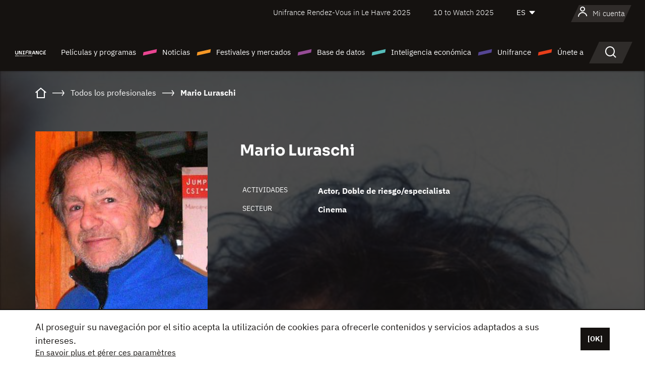

--- FILE ---
content_type: text/html; charset=utf-8
request_url: https://www.google.com/recaptcha/api2/anchor?ar=1&k=6LcJfHopAAAAAJA2ysQXhcpcbIYJi36tX6uIGLaU&co=aHR0cHM6Ly9lcy51bmlmcmFuY2Uub3JnOjQ0Mw..&hl=en&v=cLm1zuaUXPLFw7nzKiQTH1dX&size=normal&anchor-ms=20000&execute-ms=15000&cb=wq2u8p3hb29
body_size: 45510
content:
<!DOCTYPE HTML><html dir="ltr" lang="en"><head><meta http-equiv="Content-Type" content="text/html; charset=UTF-8">
<meta http-equiv="X-UA-Compatible" content="IE=edge">
<title>reCAPTCHA</title>
<style type="text/css">
/* cyrillic-ext */
@font-face {
  font-family: 'Roboto';
  font-style: normal;
  font-weight: 400;
  src: url(//fonts.gstatic.com/s/roboto/v18/KFOmCnqEu92Fr1Mu72xKKTU1Kvnz.woff2) format('woff2');
  unicode-range: U+0460-052F, U+1C80-1C8A, U+20B4, U+2DE0-2DFF, U+A640-A69F, U+FE2E-FE2F;
}
/* cyrillic */
@font-face {
  font-family: 'Roboto';
  font-style: normal;
  font-weight: 400;
  src: url(//fonts.gstatic.com/s/roboto/v18/KFOmCnqEu92Fr1Mu5mxKKTU1Kvnz.woff2) format('woff2');
  unicode-range: U+0301, U+0400-045F, U+0490-0491, U+04B0-04B1, U+2116;
}
/* greek-ext */
@font-face {
  font-family: 'Roboto';
  font-style: normal;
  font-weight: 400;
  src: url(//fonts.gstatic.com/s/roboto/v18/KFOmCnqEu92Fr1Mu7mxKKTU1Kvnz.woff2) format('woff2');
  unicode-range: U+1F00-1FFF;
}
/* greek */
@font-face {
  font-family: 'Roboto';
  font-style: normal;
  font-weight: 400;
  src: url(//fonts.gstatic.com/s/roboto/v18/KFOmCnqEu92Fr1Mu4WxKKTU1Kvnz.woff2) format('woff2');
  unicode-range: U+0370-0377, U+037A-037F, U+0384-038A, U+038C, U+038E-03A1, U+03A3-03FF;
}
/* vietnamese */
@font-face {
  font-family: 'Roboto';
  font-style: normal;
  font-weight: 400;
  src: url(//fonts.gstatic.com/s/roboto/v18/KFOmCnqEu92Fr1Mu7WxKKTU1Kvnz.woff2) format('woff2');
  unicode-range: U+0102-0103, U+0110-0111, U+0128-0129, U+0168-0169, U+01A0-01A1, U+01AF-01B0, U+0300-0301, U+0303-0304, U+0308-0309, U+0323, U+0329, U+1EA0-1EF9, U+20AB;
}
/* latin-ext */
@font-face {
  font-family: 'Roboto';
  font-style: normal;
  font-weight: 400;
  src: url(//fonts.gstatic.com/s/roboto/v18/KFOmCnqEu92Fr1Mu7GxKKTU1Kvnz.woff2) format('woff2');
  unicode-range: U+0100-02BA, U+02BD-02C5, U+02C7-02CC, U+02CE-02D7, U+02DD-02FF, U+0304, U+0308, U+0329, U+1D00-1DBF, U+1E00-1E9F, U+1EF2-1EFF, U+2020, U+20A0-20AB, U+20AD-20C0, U+2113, U+2C60-2C7F, U+A720-A7FF;
}
/* latin */
@font-face {
  font-family: 'Roboto';
  font-style: normal;
  font-weight: 400;
  src: url(//fonts.gstatic.com/s/roboto/v18/KFOmCnqEu92Fr1Mu4mxKKTU1Kg.woff2) format('woff2');
  unicode-range: U+0000-00FF, U+0131, U+0152-0153, U+02BB-02BC, U+02C6, U+02DA, U+02DC, U+0304, U+0308, U+0329, U+2000-206F, U+20AC, U+2122, U+2191, U+2193, U+2212, U+2215, U+FEFF, U+FFFD;
}
/* cyrillic-ext */
@font-face {
  font-family: 'Roboto';
  font-style: normal;
  font-weight: 500;
  src: url(//fonts.gstatic.com/s/roboto/v18/KFOlCnqEu92Fr1MmEU9fCRc4AMP6lbBP.woff2) format('woff2');
  unicode-range: U+0460-052F, U+1C80-1C8A, U+20B4, U+2DE0-2DFF, U+A640-A69F, U+FE2E-FE2F;
}
/* cyrillic */
@font-face {
  font-family: 'Roboto';
  font-style: normal;
  font-weight: 500;
  src: url(//fonts.gstatic.com/s/roboto/v18/KFOlCnqEu92Fr1MmEU9fABc4AMP6lbBP.woff2) format('woff2');
  unicode-range: U+0301, U+0400-045F, U+0490-0491, U+04B0-04B1, U+2116;
}
/* greek-ext */
@font-face {
  font-family: 'Roboto';
  font-style: normal;
  font-weight: 500;
  src: url(//fonts.gstatic.com/s/roboto/v18/KFOlCnqEu92Fr1MmEU9fCBc4AMP6lbBP.woff2) format('woff2');
  unicode-range: U+1F00-1FFF;
}
/* greek */
@font-face {
  font-family: 'Roboto';
  font-style: normal;
  font-weight: 500;
  src: url(//fonts.gstatic.com/s/roboto/v18/KFOlCnqEu92Fr1MmEU9fBxc4AMP6lbBP.woff2) format('woff2');
  unicode-range: U+0370-0377, U+037A-037F, U+0384-038A, U+038C, U+038E-03A1, U+03A3-03FF;
}
/* vietnamese */
@font-face {
  font-family: 'Roboto';
  font-style: normal;
  font-weight: 500;
  src: url(//fonts.gstatic.com/s/roboto/v18/KFOlCnqEu92Fr1MmEU9fCxc4AMP6lbBP.woff2) format('woff2');
  unicode-range: U+0102-0103, U+0110-0111, U+0128-0129, U+0168-0169, U+01A0-01A1, U+01AF-01B0, U+0300-0301, U+0303-0304, U+0308-0309, U+0323, U+0329, U+1EA0-1EF9, U+20AB;
}
/* latin-ext */
@font-face {
  font-family: 'Roboto';
  font-style: normal;
  font-weight: 500;
  src: url(//fonts.gstatic.com/s/roboto/v18/KFOlCnqEu92Fr1MmEU9fChc4AMP6lbBP.woff2) format('woff2');
  unicode-range: U+0100-02BA, U+02BD-02C5, U+02C7-02CC, U+02CE-02D7, U+02DD-02FF, U+0304, U+0308, U+0329, U+1D00-1DBF, U+1E00-1E9F, U+1EF2-1EFF, U+2020, U+20A0-20AB, U+20AD-20C0, U+2113, U+2C60-2C7F, U+A720-A7FF;
}
/* latin */
@font-face {
  font-family: 'Roboto';
  font-style: normal;
  font-weight: 500;
  src: url(//fonts.gstatic.com/s/roboto/v18/KFOlCnqEu92Fr1MmEU9fBBc4AMP6lQ.woff2) format('woff2');
  unicode-range: U+0000-00FF, U+0131, U+0152-0153, U+02BB-02BC, U+02C6, U+02DA, U+02DC, U+0304, U+0308, U+0329, U+2000-206F, U+20AC, U+2122, U+2191, U+2193, U+2212, U+2215, U+FEFF, U+FFFD;
}
/* cyrillic-ext */
@font-face {
  font-family: 'Roboto';
  font-style: normal;
  font-weight: 900;
  src: url(//fonts.gstatic.com/s/roboto/v18/KFOlCnqEu92Fr1MmYUtfCRc4AMP6lbBP.woff2) format('woff2');
  unicode-range: U+0460-052F, U+1C80-1C8A, U+20B4, U+2DE0-2DFF, U+A640-A69F, U+FE2E-FE2F;
}
/* cyrillic */
@font-face {
  font-family: 'Roboto';
  font-style: normal;
  font-weight: 900;
  src: url(//fonts.gstatic.com/s/roboto/v18/KFOlCnqEu92Fr1MmYUtfABc4AMP6lbBP.woff2) format('woff2');
  unicode-range: U+0301, U+0400-045F, U+0490-0491, U+04B0-04B1, U+2116;
}
/* greek-ext */
@font-face {
  font-family: 'Roboto';
  font-style: normal;
  font-weight: 900;
  src: url(//fonts.gstatic.com/s/roboto/v18/KFOlCnqEu92Fr1MmYUtfCBc4AMP6lbBP.woff2) format('woff2');
  unicode-range: U+1F00-1FFF;
}
/* greek */
@font-face {
  font-family: 'Roboto';
  font-style: normal;
  font-weight: 900;
  src: url(//fonts.gstatic.com/s/roboto/v18/KFOlCnqEu92Fr1MmYUtfBxc4AMP6lbBP.woff2) format('woff2');
  unicode-range: U+0370-0377, U+037A-037F, U+0384-038A, U+038C, U+038E-03A1, U+03A3-03FF;
}
/* vietnamese */
@font-face {
  font-family: 'Roboto';
  font-style: normal;
  font-weight: 900;
  src: url(//fonts.gstatic.com/s/roboto/v18/KFOlCnqEu92Fr1MmYUtfCxc4AMP6lbBP.woff2) format('woff2');
  unicode-range: U+0102-0103, U+0110-0111, U+0128-0129, U+0168-0169, U+01A0-01A1, U+01AF-01B0, U+0300-0301, U+0303-0304, U+0308-0309, U+0323, U+0329, U+1EA0-1EF9, U+20AB;
}
/* latin-ext */
@font-face {
  font-family: 'Roboto';
  font-style: normal;
  font-weight: 900;
  src: url(//fonts.gstatic.com/s/roboto/v18/KFOlCnqEu92Fr1MmYUtfChc4AMP6lbBP.woff2) format('woff2');
  unicode-range: U+0100-02BA, U+02BD-02C5, U+02C7-02CC, U+02CE-02D7, U+02DD-02FF, U+0304, U+0308, U+0329, U+1D00-1DBF, U+1E00-1E9F, U+1EF2-1EFF, U+2020, U+20A0-20AB, U+20AD-20C0, U+2113, U+2C60-2C7F, U+A720-A7FF;
}
/* latin */
@font-face {
  font-family: 'Roboto';
  font-style: normal;
  font-weight: 900;
  src: url(//fonts.gstatic.com/s/roboto/v18/KFOlCnqEu92Fr1MmYUtfBBc4AMP6lQ.woff2) format('woff2');
  unicode-range: U+0000-00FF, U+0131, U+0152-0153, U+02BB-02BC, U+02C6, U+02DA, U+02DC, U+0304, U+0308, U+0329, U+2000-206F, U+20AC, U+2122, U+2191, U+2193, U+2212, U+2215, U+FEFF, U+FFFD;
}

</style>
<link rel="stylesheet" type="text/css" href="https://www.gstatic.com/recaptcha/releases/cLm1zuaUXPLFw7nzKiQTH1dX/styles__ltr.css">
<script nonce="P2jFMeIVbhG_j1xdgi20sA" type="text/javascript">window['__recaptcha_api'] = 'https://www.google.com/recaptcha/api2/';</script>
<script type="text/javascript" src="https://www.gstatic.com/recaptcha/releases/cLm1zuaUXPLFw7nzKiQTH1dX/recaptcha__en.js" nonce="P2jFMeIVbhG_j1xdgi20sA">
      
    </script></head>
<body><div id="rc-anchor-alert" class="rc-anchor-alert"></div>
<input type="hidden" id="recaptcha-token" value="[base64]">
<script type="text/javascript" nonce="P2jFMeIVbhG_j1xdgi20sA">
      recaptcha.anchor.Main.init("[\x22ainput\x22,[\x22bgdata\x22,\x22\x22,\[base64]/[base64]/[base64]/[base64]/[base64]/UCsxOlAsay52LGsuVV0pLGxrKSwwKX0sblQ9ZnVuY3Rpb24oWixrLFAsVyl7dHJ5e1c9WlsoKGt8MCkrMiklM10sWltrXT0oWltrXXwwKS0oWlsoKGt8MCkrMSklM118MCktKFd8MCleKGs9PTE/[base64]/Wi5CKyJ+IjoiRToiKStrLm1lc3NhZ2UrIjoiK2suc3RhY2spLnNsaWNlKDAsMjA0OCl9LHhlPWZ1bmN0aW9uKFosayl7Wi5HLmxlbmd0aD4xMDQ/[base64]/[base64]/[base64]/RVtrKytdPVA6KFA8MjA0OD9FW2srK109UD4+NnwxOTI6KChQJjY0NTEyKT09NTUyOTYmJlcrMTxaLmxlbmd0aCYmKFouY2hhckNvZGVBdChXKzEpJjY0NTEyKT09NTYzMjA/[base64]/[base64]/[base64]/[base64]/[base64]\x22,\[base64]\x22,\x22woo/w70uBFhqACtbXVxUw7h1wpzCtsKcwpbCqCvDvsKow63DkWt9w55Jw7Nuw53DqCTDn8KEw4DCrMOww6zChDklQ8KEbMKFw5FvecKnwrXDmcO3JsOvQMKdwrrCjVwNw69cw5/[base64]/DmBvCriDCmcKlNMOIw6Y4wo7DnnrDocKiwr1Jwp/DvsOcN3xWAMO6McKewpcjwoQPw5Y1HVXDgy7DlsOSUDjCm8OgbW9iw6VjU8K3w7Anw6tlZEQnw7zDhx7Dji3Do8OVJMOfHWjDug18VMK8w6LDiMOjwp/ClitmATrDuWDCt8Omw4/DgAfCvSPCgMKJVibDoFHDk0DDmQPDpF7DrMK1wpoGZsKyVW3CvlJ3HDPCtcK4w5EKwpEtfcO4wq14woLCs8O8w5wxwrjDqMK4w7DCuF/DpwsiwpPDiDPCvSIMVVRhYG4Lwp5iXcO0woVdw7xnwqTDrxfDp0FaHCdCw5HCksObGy84worDhsKHw5zCq8OhMSzCu8KhYlPCrgXDtkbDusOHw4/CriNXwpojXBtGB8KXKXvDk1QVX3TDjMKawo3DjsKyTTjDjMOXw7Y7OcKVw7DDq8O6w6nCisKNasOywpt+w7Mdwp/[base64]/wrJTZUXCnsKywqjDkWrDg33DtEZAw6fCrMKSBsOaV8KSb13DpMOxcMOXwq3CpRTCuT97wrzCrsKcw4rCnjTDrC/Do8OzKsK0GkpsGcK7w6fDtMK2wqAdwp3DicOtfsOqw55Ow5s0WRnDp8KTw4YxaSVGwqdfNEjCliLChi/Cojtsw6EdSsKnwojDhxcMwrJyH2PDhxzCtcKZAEEgw7YmccKvwr4qQcKFw6A6IX/Ch1XDmhx1wp/[base64]/[base64]/WcKUAUnDnygANz4JeGfCjixbwo3CmMOtQ8K9w60rRMOZDsKJE8KCFHRsQTZjPy/Cql43wrprw4fCkFUwW8K3w5PDp8OtRMK1wpZhCklNGcORworCljrDnzDChsOGW1RDwoorwp1PWcKxayrChMOWwqrCvwbCtFlmw6vDlULDhQjCtDdpwpnDm8OIwqkiw7cjWsKkHUzCjsKqH8OHwoLDrzo+wo/DjMKOJw8wYsOpAl4bZsOTRUDDvcKrw7fDmUlqDTQuw4rCpMOHw6JTwp/Dq3zClAJkw5nCiw9jwpYGYCoDVmnCtcKTw6rCqcKdw5w/[base64]/DiMK/[base64]/DvVlkw4oKPUnCi0Bcw6wWU1nDnsOcwpnCusKuwoLDkVBhw4nDu8KSDcOsw5QDwrc9BsOgw7NXMcO0wqDDo3zDjsKkw4HCslI/IsKKw5tGYGjCg8KLKlHCmcOYIGQsejzDlWrCvGZBw5YmKsKnf8ODw4nCl8KXJ2HDv8ObwpHDqMKtw5ggw7tgMcKMwpzCuMOAw5/DuhTDosKFAANyVnDDnMOhwqUlBz0PwprDulxvZsKjw7UMbsK7Qw3CnWrCjWrDskMTTR7DksO3wppcAsKhNwrDvcOhFVlPw43CpcK4wonCn3nCmm4Pw7FzVMOgMcOETGQWwr/CsF7DncOfKkrDkEF1wqzDosKYwoYxHsOCKUjDisOteTPCqWkyBMOoOsKew5HChMKZOsOdK8ObFSdEwobCtcOJwq7CqMKxfD7CpMO4w4JqJMKWw7jDoMKzw5pJSVHCgsKILzc/TFTDucOBw4/CuMKLQEkkLMOLA8OrwqsBwps6W3HDtcOewrwIwovCt0LDtHrCr8K3Z8KYWjc/[base64]/CrcOhw7lyZlrDq0jCkUB+w58aXsOXS8Kvwr85Vwg5EcOuw6JGf8K2KgHCnAXDuBd7KhduOcK8w7hiJMKRwplywqZbw5bCqFVuwrFxWxHDrcK2d8O2IAvDpjZhGxXDs2HCjcK/WsKIIGURR2TCosO+woLDriXCgCc6wqLCmwvDj8KRwqzDm8KAFsOQw6zCsMKhaiIxP8KVw77Dp0d+w5/[base64]/Cr8OzdMOnwq3Co8K/dsK/wrsbGGHCqjvDlTZ1wpHCk0x0wojDgcOhEsO+QcOqJyHDh0rCkcO4FcORwpR+w5rCsMK1wrXDqwk+LMOCFgHCsH7CjVLCpmDDpH0Jw7EdF8KRw5/DgcK+wopYf3HClXhqEFLDp8OOfMK4eBlMw7dTXMODLsOTw4nCmMO/[base64]/DszTDlcOpwrnDkWHCssOODTrCiMKgw5slXnzCkGnDtAvCozjDvBwUw6/[base64]/Ct1A9w6kWwrYZWcKIwooIwoPDr2TDlsKsS2zCtR4NZ8OMMSTDghM1KUNbXsOpwr/CpsK7w6twMEHCn8KoUBxnw7MdCGzDgHPCq8KgQcK7W8OOQcK9wqrCngnDtlnCpMKPw6FPw6BQOcKhwozDsgbDjmbDllDDuW3DtC/CkmrDpiQJcnHDojorVxJ7H8KyYynDtcKNwqDDhMK2woFEw4YcwrTDtVPCpG93LsKrfBcUWiHClcK5IUXDvcOxwpHDjz5DKWLDjcOqwqV0LMKDwrA/w6I1I8OtbDMqFMOaw7lJQWYmwp0RcsOhwoEswop3K8OaZlDDucOFw6cTw6PDi8OMBMKQw7BNRcKkFFjDpVTDkV/Co3Zcw40jfg9KJD3Doho0FsOtwp8Fw7jCucOBwqnCu2offcONTsK8fCNvVsO0w6Yaw7HCsQh1w60Rwq9Jw4XChiNsekhQQMOQwpnCsS3DpsK9wrrCrXLCo2HCnxgawrnDlWMGwpfDsWYBc8OIRH5qJcKdY8KiPHrDv8KZGMOiwoTDtMK/ZhZdwosLZilTwqVdwr/DlMOkw6XDoBbCuMKqw6VeYsOcbXnDn8KUSnUiwprCnWLCtMKuAMKDQntLOCbDmMOUw4HDg3DCqiTDjcKfwrwxAMOXwpfCshXCjAU9w79xUcKdwqTCssKAw4nDvcOpYgTCpsKfJWXDozJGD8O8w7ZwLx9TDhlmw7Vow5gNN3k3wqnDocOmaWzClgseTsOXV1/DoMK0TsObwoIdJXXDr8K7J1zCosKvHk5/[base64]/ChHhjw7rCrMK9wp8vwp7DhcOOwovCvsKbEnfCqkjCmBvDtMKvw7tGWMK/VsK5w7RkPQ7CnFjCh2Frwq1mHR/CvcK5wpvDhQA+GH9uwqtfwoImwoZlZxDDvUHDnkppwqZaw6Qvw5Ujw7PDq2zCg8KJwrzDusO3Sz48w6HCgg/DqMKXwpjCvyXCuHoJWUJOwqnCrjPCrj8NDsO5UsOwwq8eMsOWw6DCnMKYEsOjKHBQNjgCZsKYQcK4wrBnFx7CrMKwwo0aE2Ymw4gwXSzChnbDm18Zw5PDoMKyOQfCpHkncsOVHcOswoDDnBMCwpxsw4fCiUZgKMOYw5fDncOowp/DusKjwoxVO8O1wqchwqnDlzZTdW0HAsKrwr3DisOYw53Ch8OyNXIYI1dLDsKWwpRJw6NXwoTDucOJw7rCtFRqw7IwwoXDrMOuw5DClcKDCkI/[base64]/CpcKgScOpw5FGIcOvw6nCpMOZQi3DqF3DrUZawonDvwLCp8KHIhNAAW/CosOdSsKSewDCkgLCjcODwrMBwq3ChjfDmEUuw7fDuEzClg7DrMO1DMKPwpDDlHUsBlbCmXFbA8KQecOCdgQYH17CoUsFZAXDkBNww5JIwqHCkcO8UsO1wrzCpcOTwpfCv3h4MsKLX2XCjyMzw4bCqcKTXFsHSsKpwrhsw64NBgXDg8KoAcO4VhjCqW/DsMKEw7l0Nm16fXJww4V0wqV0w5vDocKqw4TCmDXCtgV1aMK2w5kCAgnCocOOwqIdMzdnw6AKVMKBVhTCqSYYw4DCsi/CiXIlVkQhPibDiicjw47DtsOEBzdSI8KCwoZsRMKkw4zDvE0dPmoDTsOhR8KEwrbDq8OBwqQcw5XDsVXDg8KvwpR+w5hgw6BeSH7DuQ0fw4PDoX/DpcOSaMKiwqMbwpfCocKBSMOeYcKGwqdJZ2PCkDdfBcK2WMO+HsKHw69TIjLDg8K/EMKVw7rCpMOTw4x0Nixmw4TClcKHG8OhwpMnSljDugnCosObXsOAAWASw4XDnsKow7weeMOewoZbCsOqw5d9B8Knw4J0DcKXfRIcwpJGwoHCvcKEwpnChsKafcOcwpvCoWBCw6XCpV/ClcK1fcK5AcOTwrEoGMKmB8KEw6s1T8Ouw7DDlcKSS1x8w5NwEsOowp9Gw5Ekwq3DrAfDm1rCosKLw7vCqsOZwpXCmg7Cv8K7w47DoMOFR8O/X2g8AmI5LxzDpH08wqHCg2PCoMOVWBYJUMKvZhfDoT/CjTrDocOfGcOaegDCssKiRjfCgcOCL8O8a1rDtwbDpBjDjk1nacKJwqB7w7/CkMKww4vChF7Cjk9mGgFTLV1BX8K0PTN8w4/CqMKKDCMCB8O7NgdkwpTCscOxw6A7wpfDuzjDkX/DhsKFDz7Dkw8cT01XCgsTw5ssw4HCjmfCqcOzwpHCtVALwoLCgGohw4vCuAAJGwTCkUDDscK8w7oqw6XCkcOnw6PCvcOPw5V8BQQPIsK3F1Eew7PCvMOjG8OJLsOSOcK5w4/CgzNlBcOPcMOqwol8w4fDuTzDgVHDvMK4w5/DmXVga8OQCH52fjLCgcOHw6QDw4vDjsK9A1DCpREuPsOWw6dYw68wwqt/w5DDlMKwVH/DisKOwo/[base64]/PsOew43ChMOyEcKxKsOPw6ooe8Klw7BlZcOuwp/DuCTCg8KqO0HCmsOzfcKjOsOzw4zCocOBbHnCuMOVw4XCqsKBQsKwwrTCvsOnw5txw48NCRhHw4NOEwYVTDvCnV3DoMKpQMK/ZMO7wogMDMK3ScKyw5gEw77CisK0w53CshfDscOjC8KhempWfynDscOXB8O7w6LDj8KVwoN2w6rDmhcLA2jCnxZBdUogZXUhw7xkI8O/wpczBg3CgBXDnsOiwpNJwo9nNsKPF03DhiEXWsKDViZew7XCicOAWMKUXGAAw7hpFl3CosOhQQTDthpMw6/CpsKkw4wKw5LDnsOdcMO9axrDhU7Ck8OGw5vCvmI6wqDDlcOTwoXDojsgwo1+w6kvU8KUZsKowozDomYWwokNw6/[base64]/wpYYPk9Yw7E0EcKRwodxej/CsUrDu1B/wpJHwqtTSVPCoiTCv8KKwrxGBcOiwp3CgsO/WX8Lwp9ITh1lw64xO8KUwqJdwoFhwrRzZcKDDMKAwqNvdhhiF1HCgiZ3C0PDssKdEcKbbsORFcK2VXUYw6ADcjjDuEHDksOlwo7DlcKfwrkSLAjDgMO6JQvDihheKF4MOcKFQcKPcMKpwojCijjDg8OAw47Dj18BNSVMw7zDl8KWdcOSTMOtwocJwoLCp8OWYsK/[base64]/EBfDg8Ofw7bDkMK5wrRUf8OfUmFvwo/[base64]/[base64]/[base64]/Cs8KMwqM1MsKIIEXDo8OfwpDCrcOdwq7CtjnDuiTCv8OPw6/Di8OvwoUswodrEsO0wpcgwqJSYcOZwp4dXsOJwph3QMKSwro+w71qw4/CsCXDug7CjXjCl8Omc8K0w45Nw7bDkcOWFcOkIhEKF8KRehVRXcOHJcK2ZsOMMMOkwrHDgkPDvcKKw7XCqC3DgiVwfjnCpHYnw5FNwrUiwqnCh1/DjgPDu8OKCsO2wpoTwrjDisKQw7XDmUh8ccKJZsKpw5DCksOfK0JgHQfDkmkkwonCp28Ww4HDulPCtgcMw61qUx/CjcKrwrhzw6TDohY6GsKNA8OUFsO8dV5dGcK0WMO8w6ZXRxjDo27CuMKFZVcaMQFHw50GY8KcwqVQw7rCtjR0w5LDkgXDmsO+w7PDvyvDkBvDoglfwqXDli4CbsONP3bChjrCtcKqw5g1CRsMw5NVD8OBb8KfJUINPx3Cm1HCvMKoPsO8MMO7Ul/Cs8KWWsKETG3ClgrChsOKKsORwp/CtDkRFz4BwobDi8Kgw43DgMOww7TCp8KoWQl8w4nDpF7DqcKywq1raCHCgcOzVH59wqrCuMOkw597w4PChgsHw6sfwqdGYXLDiiY+wq/[base64]/[base64]/DucORFRzCj8O7DGnCm3sVwpbCiATDtjZmw7lqO8KjO38kwqvDm8OLwpPDhcK6w5LCtj1APcOfw7TCjcKbJXlxw5nDsUJHw6zDsHBjwoLDtMOhDGbDo2/[base64]/ClG0iQREnwqRbXsOvXwFWVSPDrcOswpFew55Dw7rDgwTDrWfDs8OnwofCssKvw5MID8OpT8OsK1ElI8K2w73CrCJGKQvDjMKEXHzDs8KNwqg1w4fCpgzChk/CslbCk0TCmsOaF8KZacOINsOGA8OsHlEsw5MPwqBwWMOlHsORHjsAwqzCsMKQwo7Cohsuw4khw47CpsKUwqR1UsO4wpjDoGjCokjDhMOuw4NGZMKywotNw53Dt8KcwqDChAvCszwALcOdwrpmWsKkE8KtVBt/W1RTw4/DrMKgTxEoCcOMwqgJw7YHw7AQEBxgaApTKMKga8OtwrTDvsKPwrPCkmHCv8O3FsKhJ8KdBMKtw4DDqcKuw7/[base64]/[base64]/AcOLD8OgHnxkUlgcw6IZcWDCtsKTV2tjw47DkyFYeMKvInzDshbCs2IyJcOwHwnDnMOJwrrCl3kOw5HDngZyN8OtFwAQAWzDvcOxwpZLIDTDgsOKw6/[base64]/w7tpYyvCn8KGwqp4w5sgB8OxOcOwSRRnJ8K7wqBiw4wNw67Cu8OvHcKXBiHChMOHM8Khw6LCpRwHwoXDqmrCqGrCt8OMw4/[base64]/CnikaXsOoBiDDuDApw75rKm5SwrPCo3FCw7DCmsOjw4I/DsKwwq7CnMKzAMOVwrLDr8O1wo7ChAzClHRxRmnDgMO+VXxywqXCvcKMwolFw7rDssOuwrLCk3YfD0Auw71nwoHCgwMJw5QQw6EPw7rDrcO/QcKaXMOjwpHDsMK6wp7CvmBMw7zCjMKXeygdc8KrAjjDpxXClSLCisKiQ8Kyw7/DocOAS3PChsKkw61nD8KGw5DDtHTCqMKpKVjCjWnCrVvDtGHDssOHw7dRw7DCqB/CsWIxwrUsw5lQCcKndsODw7B1wq5RwoLClk/DkWoSw43DlQzCuHDDthsswpDDt8K4w5Z/dwHDpwzCgMOCw5onw7fDmMK7wrbCtX7CuMOiwr7DpMOPw7I2BkPCo23Dv102FELCv1sew6lhw4DCql3Dik/ClcKYw5PCqQwPw4nCncKWwqlid8Kow6kTE2jDvxl8d8KTw7Quw5fCh8OTwp/DjsOtDinDg8KhwoPCqAbDqMKnG8Kew4fCjsKYwqzCqBRHOMKPa1RSw4xew7RQwqQhw7huwqXDm2YoIMOgwopcwpxaDUsOwpPDqjvDh8KmwrzClwjDlcOvw4vCtcOQa1AQOkZoFlY5HMOyw7/[base64]/dcKRw7PDmhvCtMOIMsODDkXDqiRyAcOiwqYqw6PDs8OFLWxiJSZEwqJjwq8tH8Otw7gWwpfDrGNawoLDlHNXwo/CjiNxZcOGw5jDv8KDw6/CoyB5QWTCosOFAXBcIcKiGQjDiFDChMK7XELCgRYFOXrDsRXClMO7woLCgMOzNmfDjS0pwp/CphYIwqTDo8KHwqxdw7/DtSdKAB/[base64]/DoMOMwrFyBGUUBMOrXU9Uw7c7w75VeMK5w5NnVlbDs8Ofw73Dt8KxPcO1wqpBeDjDkFPCgcKMacO1w7DDs8K9wqDCnsOCwq7CrmJHwr8uXTjCszVQI2/[base64]/[base64]/[base64]/wqPCuMKpwplGwotNZXhMCVvCoTPCvWXDhnTCosKtJsOfRMO9LlnCmcOIdQTDritmcFjCosKnIMOuwrM1HGsyYMOvZcOswoIYVMOHw4fDu0koFxrCsx5ewqsTwq7ChlXDqCh6w49uwp7Cjk3CvcK+asKPwqHCjwpBwrHDqGB/[base64]/Cs8O+IWtOwqp0w7PDsHVvw6jDvBJKwqDCgMK/I0JdPHkodMOwHkvCtwI2RBcpPATDoHbDqMOHEzIUw75sRcOUJ8KNAsOZwoBww6fCu2laIg/[base64]/woZZw4BKWQrDmMKjDMOZc8KDL8KrFMOfYkTDlRk6w45gUhLCg8OJKX0EaMKHdRXCkMOyRcONwp3DoMKIWi/DjsKmJyvCmMO8w4vCvMODw7Utd8Kcw7UtGiTCrxLCg3/DvMOFYsK6AcO9X0UEwpbCiTwuwoXCtAUKUMO7w6YwQFJuwoXDjsOKXcKwchILaX7DicK2w494w6HDg2/ChXXCpAHDtUx1wr7DsMOZw5wABsOmw4/CqcKbwr4yc8O0wqHCocK0aMOibsO6wrllGycCwrnDjEDDiMOCDcOewoQjwqlKWsOWScOGwqQfwpIkDSXDpQB+w6fCuy0sw7ksEiHCi8KTw6zCpnfCqT1NRsODUy/Du8O5w4bCtcOGwp/DslsGJ8Klw586cA/[base64]/[base64]/Ds1U/[base64]/w6nDvMKMR8Otw6vDjUFZw4TDmcOxIXPCkcK9w5XCsSk5CX1Yw7hxIMK8Uy/CuCvDssKKf8KAR8OMwoXDjRPCncO9csKEwr3Ds8KaccOnwqYww7/Dny4Ca8KzwqkQGzTCsjrDv8K4w7TDscOww7lowrzCmQVuOsOdw59UwqU+w4V2w67Cp8KCGsKNw5/Dg8K8WXgcSx/DoWBFDMOcwrdSKk4DRRvDrB3CqMOMw6ckbcOCw4caQ8K5w73DjcKlBsKPw61Ow5hVwqrCphLCjCPDksKpLsO4UcK7wqjDumRHZ2w8woXCp8OZUsOKwqonM8OmWCvClsK4w57CqS3Cv8KOw6/Co8ODDsO4ZTsBZcKcQnxVwolTwoHDthhVwqxxw60GYwnDmMKGw4VNCcKnwpPCuBpxf8OPw67Dh1nCsi0uw7UEwpMWP8KsXXoTwqzDqsOQTmJ7w4Mnw5PDth5Dw6vCuigYTQHCqWwoZ8Ktw4LDq0JkOMO5cFQ/[base64]/[base64]/Dv8OrwoYTwr/DoX7DgcORBMKiwr5fGRFPGRjCpXAqGgjDlyDCvDoZwq9IwpzDsiINEcK4T8OjB8Kww6jDiVR8T0bCjcK0wpQ0w7w/wpjCjcKHw4RvXU02AMKUVsKxwoduw65Bwq0KZcOowod0w6gGwr06wrjCvsOvBcK8WFJuwp/Cr8KyI8K1OBjDucK/w6HCt8Orw6cjVsKAwrzCmAzDpMOnw5/DnMO+YcO6wrnCvsK/B8O1wr7DoMOxXMOFwqxmH8Kmw4nCicOIQMKBA8OXLHDDi1kvw6ohw6nChcObAsKvw7TCqk5lwqnDocKHwrhBTg3CqMOsN8Kewq7CrlfCoTk+w4Yfwro5wopqExvCjCURwpnCsMKEfcKWBGLCv8KSwqsQw4zDr3MawrJ1IRTCm3/Cgml+wqZCwqtcw7UEXifCtsKWw5UQdlZaY1wwYHxbU8OWUw4Pw7t4w67CpcOuwrw+Q3QDw4lEKjxew4jDlsO4GhfCv3ljScK3WVVeR8Opw6zCg8O8wpULJsKSVGctRcKLecOZwrU3XsKYaxrCo8KEw6TDg8OhPsO8Ri/DgsKww5XCihPDhMKqw5VUw5UIwrrDpMKfw7EWPBJQQsKbwo1/w6/CkS57wqA6bcO7w74Gw7xyPcOibMK0w7fDlMKJaMKwwo4Ow5nDtcK4GRwJNcKHEyjCksO0wpRlw4drwqEfwqrDpsO+esKQwoHCs8KawpsER0/DosKSw4rCl8KyGwtHw6jDt8K4FkbCksOCwr3DucOBw4/DscOqw4lNw5rDlsKEY8OUcsO/JibDv2jCosKIaD7Cn8Ovwq3Do8O2G1AbDHoOw61qwrtSw65swqNTBGHCoULDsDfCs00sX8OVPSoXwo0qwrvDsTTCp8KywoRkTsKfYT/DgQXCusKzTRbCrWrCrF8QScONRlMNanLCi8O2w68aw7wxesOKw57CmGHDncOrw4Ypw7rCg3bDpCcEbBPCqmE/[base64]/Cj8K8w6l1RsOYYVbCqsOcKhbDsxZ0esKpPXjDlk0mF8O8SsO/U8KeAmU8XE8owqPDuwEEwosOccOXw4fCjMKyw4Vuw5Q6wp/Ck8OnecOmwp0wel/DosO/[base64]/[base64]/Ct8OsQgNVw7zCnMOiZCExMi3DrMOMw7p8EC06w44YwqrDhMO8RsOQw4how43DkWHClMKMwoTDiMKkBMOEUMOiw4rCnsKjTsKwecKowrbDmy3DpWfCj3FbCC/DrMORwq/[base64]/DtMKyTiLDtsOewrMqw40Xwpc+wp9xWcKVcmpkcsO9wqLCrGsBwrzDocOpwqQwUsKXJ8ORw70OwqfCrVXCl8KqwpnCr8OgwpY/w7nDh8K4STNDw4nDhcKzw6Y1TcO8Tj5Zw659aS7DrMOWw5R7fsOqegFzwqnCum5AcDBJJMOjw6fCsnVlwr40YcK/fcKmwoPDr13CinTCm8OgccOaTzDCv8KnwrLCphU6wo1Mw44pJsKzwqgtdRXCtWYfU3lqY8KFwrfCgX5tSAUtwrrDtMK3UsOLwrDCvX/DiE7CocOLwpElVDVCw6UhF8KuAcODw7HDr0QaUMK0wrtjdsOiwqPDjhnDrVXCq1wbVcOaw7spw5d7wrx6fHvCisOgElM3DMKDfGc0wqwnD23Di8KCwpUddcOvw4M+wojDucKzwpsEw5fDuGPCgMOLwp9ww7zDnMKBw49nwpEEA8KIAcKTSRx/wr7CosOBw6LDgA3DhBI3w4/Dj29qacOCKnYkw7EKwp9KGC/DpHIFwrJkwqHCrMK9wpfCgXlEFsKew5TCnsK7OcOgH8O3w4tHwoLCh8OZR8OQY8OhSsK5cCbClS5Kw6XDpMK3w7jDnxnCmMO+w6R3H3LDo3Vqw6FkYELChzvDh8OFW0YvecKiH8K/wrvCuGhuw7TCrBbDvQnDtsODwoMncVfCrsKCbQotwpc5wr5vwqnCm8KGCVpjwrnCgsK/w71BfELDpsOfw6jCt35yw6PCnsK4GgpPdsK4EMOjw6rCjTXDmMKKw4LCsMKCMsKvGMKRMcKXw7fCuVfCuV8FwqXDsUxGJG5pwpwVNGs7wqfDl0DDl8KJJcOqX8KWW8Ocwq3CtcKAasOiwqXCpMOyZcOvw6/DrsK8IiDDrArDrWLDqjBTXjA3wqTDhTzCvMO6w4DCsMOkwqB+LMK0wrV+ThtfwqtEw6NTwrnDuWcQwonCsBQOB8OKwpvCrcKEXGPCgcOmIMOoKcKPEh0LQmzChMK2esKewqpOw7rDkC01wqp3w7nCmMKED01CbiwmwoLDmz3ClVvCoG3DpsOSO8Krw4zCsnHDicOBX0/Djl5dwpUgacKuw67DvcObAMKFwqnCjMKjXGPCjEfCtA/[base64]/DtDZhw6IRwpzDjsOAPsOzcsKXeVdzZD7CnyElwobCt27DkQlOVWUXw696RsKRw6RxejbCssOwZMKwTcOsLsKjFHxhQFnCpkHDq8OtI8K9bcONwrDDog/CksKVHRwXCVHDn8KiZCoGE0IlFMKiw6/DggnCjhPDvTIJwqEuwpnDmh/ChhVnfsKxw5jDm0bDosK0ayrCkQEqwqzChMO3w5J6wp0cC8Olwq3DiMO3eURLe27CiCsEw48EwqR1QsKIw5HCtsKLw7sew4FzfQA6FF7CqcOqfhbDp8OzAsKvCGfDnMKJwpPDqMKJBcOTwqdZbTI5w7bDhMOCQw7DvMOEwoHDkMO6wpQ/bMKEPWB2PGhLVMKcf8KXdMOxeTbCsE3DkMOOw6JaaQ3DlsOZw7vCvSJVV8Oww6RYw6h1wq4UwqXCvCYOSzjCjVHDtcOWHMO0w5wpw5fCu8OkwqrCjMOIIHM3T0/DpAUrwq3DunIuL8OwRsKkw5HDpMKkw6XDqMKfwr0URsOuwrjDosKdXMK6w5oVdsK8w77CksOAScKNNQ/Cl0HDhsOEw6B7V0gFaMKWw5TCm8KYwrFTw6d3w4QrwrFLwoIXw55kO8K2EAcawqrCh8OnwrvCrsKdPAwywpfDhcOew7pFSnXCp8OrwoQTU8KXZwFZDMKBIx5mw6BhPMKpPxZ+IMKbw59absK9Gh3DrCgawrggwq/DqcKhwovCsmXClMOINsKdwo7CvcKPVBPCqMKwwqLCnzTCmlsnwo3Djj8uwoRDRxXDkMKRwqHDhRTCvHfCm8ONw55Bw4FJw7BBwr4owqXDtQpuAMORZMOCw5jCnAAsw4Znwpk0C8ORwrTCj2/CmsKcFMOed8KnwrPDqXrDoSVTwpTCqcOww5gOwqZwwqrClcOTYBvDtEtRQ2fCjS3DhCDChjBUAjrCsMKSBE17wpbCqWvDocOPKcKaPk9ZRMOvRMK4w5XCkzXCqcKyEcOXw5fDvsKJw59oKF3DqsKPw59Rw6HDrcKIH8KbX8K/wr/Ds8OKwqoYZMOGYcK6T8Oqwr8FwptSYEdhQyzDlMKrEXrDvsO0wohjw7XDpMO9R33DhERwwrjDtA89MBMCLcKhSsOFb21cw4/Dg1Zrw4jCuQBZAsKTQQfDrMOEwokswpdfw4oJw7XCksOawqvCoXHDg1U8w7ErR8OnR0LDhcOPCcKwEwLDiho0w5/CkXjCv8Ocw4vCpXtjAwrCmcKAw4BvfsKrw5VDw4PDnGfDnQ4Vw4hGw6AiwqPCuXVBw6YRasKjXRxIehPDhcKhRgPCu8OjwpQ1woV/[base64]/wrdGOcKpwoTCp1vDv8KcwqVXw6dQRsKCNMOdJMOhVMK3H8Ode0bCqBfCssO4w6LDhA3Cqjscw78INkfCt8Ksw7PDmsObbFPDsADDg8K1w7/DgHBzecOswp1Nw5XDoiLDrsKuwp4UwqsCfmbDpU4kehXDv8OSUMOSC8KKwo3DiDEVcsOywpoLw6DCuHwTZsO1wrwewqrDmsKaw5tewoJcFw1Iw6IIIQ/CicKNwqY/w4/DpicIwrYhTR0OcGrCulxBwrTDp8KcQsKwIcOCcAzDucKZw6HDk8O5w5Zkw5cYDzrCo2fDi0hHw5bDsFt+dE/DjQw+SREvwpXDiMKbw5Iqw5jCm8OmV8OHEMKBfcK7ZHgLwp3DjyDDgDLDtQTCrR3CgsK8OsOHbXE4Gn5MM8KGw6hAw4lvYMKnwq7DlGoILwAlw6XCuAwJQRHCsxg7wrDCoQIED8KaYsKzwoTDpF9Fwp8rw4jCnMKtwqLDshI/[base64]/DsOLGWFTNMK0RMKzInZxw63DpMKQwoh2I1jCrDjCuFPDimVZDDnDtTXCgsKcfsOZwokXUDBAw5wYZS7DlSUgIgctez1NXi0swpVxwpZkw44MJsKSKsOmKHXCtl4JAAjCmcKrwoPDm8Oaw65KTMKsQR/CgHnDnRBYwopMb8OtUDJqw4cGwpjDlMOUwq18TGIgw7YnRX/Ds8KxbzA3O3ptSGpaSDBswo56wpTDsA89w5UHwp8Uwqtew7Miw4EwwpsPwoDDtVXCtURAw7jDvx5SERwyZFYFw4pLFUEjf0nCvMKKw4PCkD/Dnz/Dvz3ClHk9CWBSQsOowprDiBBmf8OOw59nwqLDvMO/w5RAwrBuMMO+fsKcHAfCrsKew5lYD8Kkw5pgw5jCqnjDtcO4AxvCqBAKfBXDpMOGUsKywoM/[base64]/DqcO+EAUuwownwq9zMh/DoRDDgsK5w6g/wrPDo0Enwq8CwpNAH2XCrcOZwoYswqlLwoxuwowSw7BgwqlHZ0Vrw5zCrCHDmsOewoPDhkZ9BMK4wo7CmMKaIQhLCi7CisOAbznDs8KodcK0wo/DuhdeVcOmwp0FPMK7w6pDYcOQLMK1BDB4wrfDlMOFwo3CqXkpwqh1wr3ClCHDiMKuOFNBw6wMw6UTXGzDnsODJBfCqRcgw4N+w6gXEsOvEwBOw7rCicKzacKHw49awolsbSxeZQrCtgYIX8KsODPCh8OIP8KGfWVINsOsEMKZw4HDninChsOZwp4kwpVdPgACw4/CqjJodMKKwoNkworDkMKGVnsUw4bDqxF4wrLDuxBnIX3DqEjDvMO2F2hTw6nDp8Kqw7spwozDvm7Cn1rCpnDDoiIiLRDDl8Kxw7FSIcKiFwBdw6AVw7U4woPDtRI6JcODw4/CncKNwqDDp8KYJ8KNMcObL8OfbMOwQ8KFwo7CkMO/WcOFamVFw4jCjcKjJMK+G8OWSCfDtjjCvsO9w4jDnMOuOHBqw6zDqMO/[base64]/dMOgBcOsWnbCsMKlMi11wpMCZcKnQcKPZ19xN8K6w4PDsgcswq0nwpvDkWHDpEvCmGMPZHbCrcOTwr7CtMKeSUTCg8KpXCgyEVIow5PCrcKKVMKzKRDCvMOqPSdDXmAlw4ELbcKowr/[base64]/wrXDkcOew6cAGkRBwrjCoMKww7VFJsKRw47DtsKANcKHwqLCp8O8wo/CjlJ0EsKFwoRDw5ZIIcKDwqnCmcKQPQ7CtMOVFg3CjcK2JBLCocK7wo3CglTDvV/[base64]/DkQjCuFZ7w681wqTDjXxULUXCim3ChsKXw5Rgw6U0EsK6w5PDgXrDv8ORw59Ww5bDl8K6w4/CkDnDqMKsw7EAQMOXbTHCj8OTw6xRV04rw60US8OswqDCpmPDqsONwoDCjxjCvMKnflLDsk7ChzHCrg9RMMKKR8K6YcKRcMK0w5hxVcKHTlJ7wrlTPMKlw4XDixIKPmB8b2kEwpfDm8Kjw6ZtRsOLBkxJSRtWRMKfG2NCIjdpGypyw5c7ZcOZwrQdwq/CiMKOwrp4aQ\\u003d\\u003d\x22],null,[\x22conf\x22,null,\x226LcJfHopAAAAAJA2ysQXhcpcbIYJi36tX6uIGLaU\x22,0,null,null,null,1,[21,125,63,73,95,87,41,43,42,83,102,105,109,121],[5339200,326],0,null,null,null,null,0,null,0,1,700,1,null,0,\x22CvkBEg8I8ajhFRgAOgZUOU5CNWISDwjmjuIVGAA6BlFCb29IYxIPCJrO4xUYAToGcWNKRTNkEg8I8M3jFRgBOgZmSVZJaGISDwjiyqA3GAE6BmdMTkNIYxIPCN6/tzcYADoGZWF6dTZkEg8I2NKBMhgAOgZBcTc3dmYSDgi45ZQyGAE6BVFCT0QwEg8I0tuVNxgAOgZmZmFXQWUSDwiV2JQyGAA6BlBxNjBuZBIPCMXziDcYADoGYVhvaWFjEg8IjcqGMhgBOgZPd040dGYSDgiK/Yg3GAA6BU1mSUk0GhwIAxIYHRG78OQ3DrceDv++pQYZxJ0JGZzijAIZ\x22,0,0,null,null,1,null,0,0],\x22https://es.unifrance.org:443\x22,null,[1,1,1],null,null,null,0,3600,[\x22https://www.google.com/intl/en/policies/privacy/\x22,\x22https://www.google.com/intl/en/policies/terms/\x22],\x22mtUKCRLAWcci7dSRlPGovQxgfm/uyPv4PhsNCPZAZmI\\u003d\x22,0,0,null,1,1762011626243,0,0,[197,21,237,92],null,[83,174,66,53],\x22RC-4opzB4gBosx3QQ\x22,null,null,null,null,null,\x220dAFcWeA439Nnr9okiln-xWJsU64s_rybH7ejysxL1zcRx6_awBkP_K4KhZ-ENHz_QAcaWrCeV1Gup4D6BPeq__79fKrRHHsjPsg\x22,1762094426302]");
    </script></body></html>

--- FILE ---
content_type: text/html; charset=utf-8
request_url: https://www.google.com/recaptcha/api2/anchor?ar=1&k=6LcJfHopAAAAAJA2ysQXhcpcbIYJi36tX6uIGLaU&co=aHR0cHM6Ly9lcy51bmlmcmFuY2Uub3JnOjQ0Mw..&hl=en&v=cLm1zuaUXPLFw7nzKiQTH1dX&size=normal&anchor-ms=20000&execute-ms=15000&cb=7renzrmssg5a
body_size: 45569
content:
<!DOCTYPE HTML><html dir="ltr" lang="en"><head><meta http-equiv="Content-Type" content="text/html; charset=UTF-8">
<meta http-equiv="X-UA-Compatible" content="IE=edge">
<title>reCAPTCHA</title>
<style type="text/css">
/* cyrillic-ext */
@font-face {
  font-family: 'Roboto';
  font-style: normal;
  font-weight: 400;
  src: url(//fonts.gstatic.com/s/roboto/v18/KFOmCnqEu92Fr1Mu72xKKTU1Kvnz.woff2) format('woff2');
  unicode-range: U+0460-052F, U+1C80-1C8A, U+20B4, U+2DE0-2DFF, U+A640-A69F, U+FE2E-FE2F;
}
/* cyrillic */
@font-face {
  font-family: 'Roboto';
  font-style: normal;
  font-weight: 400;
  src: url(//fonts.gstatic.com/s/roboto/v18/KFOmCnqEu92Fr1Mu5mxKKTU1Kvnz.woff2) format('woff2');
  unicode-range: U+0301, U+0400-045F, U+0490-0491, U+04B0-04B1, U+2116;
}
/* greek-ext */
@font-face {
  font-family: 'Roboto';
  font-style: normal;
  font-weight: 400;
  src: url(//fonts.gstatic.com/s/roboto/v18/KFOmCnqEu92Fr1Mu7mxKKTU1Kvnz.woff2) format('woff2');
  unicode-range: U+1F00-1FFF;
}
/* greek */
@font-face {
  font-family: 'Roboto';
  font-style: normal;
  font-weight: 400;
  src: url(//fonts.gstatic.com/s/roboto/v18/KFOmCnqEu92Fr1Mu4WxKKTU1Kvnz.woff2) format('woff2');
  unicode-range: U+0370-0377, U+037A-037F, U+0384-038A, U+038C, U+038E-03A1, U+03A3-03FF;
}
/* vietnamese */
@font-face {
  font-family: 'Roboto';
  font-style: normal;
  font-weight: 400;
  src: url(//fonts.gstatic.com/s/roboto/v18/KFOmCnqEu92Fr1Mu7WxKKTU1Kvnz.woff2) format('woff2');
  unicode-range: U+0102-0103, U+0110-0111, U+0128-0129, U+0168-0169, U+01A0-01A1, U+01AF-01B0, U+0300-0301, U+0303-0304, U+0308-0309, U+0323, U+0329, U+1EA0-1EF9, U+20AB;
}
/* latin-ext */
@font-face {
  font-family: 'Roboto';
  font-style: normal;
  font-weight: 400;
  src: url(//fonts.gstatic.com/s/roboto/v18/KFOmCnqEu92Fr1Mu7GxKKTU1Kvnz.woff2) format('woff2');
  unicode-range: U+0100-02BA, U+02BD-02C5, U+02C7-02CC, U+02CE-02D7, U+02DD-02FF, U+0304, U+0308, U+0329, U+1D00-1DBF, U+1E00-1E9F, U+1EF2-1EFF, U+2020, U+20A0-20AB, U+20AD-20C0, U+2113, U+2C60-2C7F, U+A720-A7FF;
}
/* latin */
@font-face {
  font-family: 'Roboto';
  font-style: normal;
  font-weight: 400;
  src: url(//fonts.gstatic.com/s/roboto/v18/KFOmCnqEu92Fr1Mu4mxKKTU1Kg.woff2) format('woff2');
  unicode-range: U+0000-00FF, U+0131, U+0152-0153, U+02BB-02BC, U+02C6, U+02DA, U+02DC, U+0304, U+0308, U+0329, U+2000-206F, U+20AC, U+2122, U+2191, U+2193, U+2212, U+2215, U+FEFF, U+FFFD;
}
/* cyrillic-ext */
@font-face {
  font-family: 'Roboto';
  font-style: normal;
  font-weight: 500;
  src: url(//fonts.gstatic.com/s/roboto/v18/KFOlCnqEu92Fr1MmEU9fCRc4AMP6lbBP.woff2) format('woff2');
  unicode-range: U+0460-052F, U+1C80-1C8A, U+20B4, U+2DE0-2DFF, U+A640-A69F, U+FE2E-FE2F;
}
/* cyrillic */
@font-face {
  font-family: 'Roboto';
  font-style: normal;
  font-weight: 500;
  src: url(//fonts.gstatic.com/s/roboto/v18/KFOlCnqEu92Fr1MmEU9fABc4AMP6lbBP.woff2) format('woff2');
  unicode-range: U+0301, U+0400-045F, U+0490-0491, U+04B0-04B1, U+2116;
}
/* greek-ext */
@font-face {
  font-family: 'Roboto';
  font-style: normal;
  font-weight: 500;
  src: url(//fonts.gstatic.com/s/roboto/v18/KFOlCnqEu92Fr1MmEU9fCBc4AMP6lbBP.woff2) format('woff2');
  unicode-range: U+1F00-1FFF;
}
/* greek */
@font-face {
  font-family: 'Roboto';
  font-style: normal;
  font-weight: 500;
  src: url(//fonts.gstatic.com/s/roboto/v18/KFOlCnqEu92Fr1MmEU9fBxc4AMP6lbBP.woff2) format('woff2');
  unicode-range: U+0370-0377, U+037A-037F, U+0384-038A, U+038C, U+038E-03A1, U+03A3-03FF;
}
/* vietnamese */
@font-face {
  font-family: 'Roboto';
  font-style: normal;
  font-weight: 500;
  src: url(//fonts.gstatic.com/s/roboto/v18/KFOlCnqEu92Fr1MmEU9fCxc4AMP6lbBP.woff2) format('woff2');
  unicode-range: U+0102-0103, U+0110-0111, U+0128-0129, U+0168-0169, U+01A0-01A1, U+01AF-01B0, U+0300-0301, U+0303-0304, U+0308-0309, U+0323, U+0329, U+1EA0-1EF9, U+20AB;
}
/* latin-ext */
@font-face {
  font-family: 'Roboto';
  font-style: normal;
  font-weight: 500;
  src: url(//fonts.gstatic.com/s/roboto/v18/KFOlCnqEu92Fr1MmEU9fChc4AMP6lbBP.woff2) format('woff2');
  unicode-range: U+0100-02BA, U+02BD-02C5, U+02C7-02CC, U+02CE-02D7, U+02DD-02FF, U+0304, U+0308, U+0329, U+1D00-1DBF, U+1E00-1E9F, U+1EF2-1EFF, U+2020, U+20A0-20AB, U+20AD-20C0, U+2113, U+2C60-2C7F, U+A720-A7FF;
}
/* latin */
@font-face {
  font-family: 'Roboto';
  font-style: normal;
  font-weight: 500;
  src: url(//fonts.gstatic.com/s/roboto/v18/KFOlCnqEu92Fr1MmEU9fBBc4AMP6lQ.woff2) format('woff2');
  unicode-range: U+0000-00FF, U+0131, U+0152-0153, U+02BB-02BC, U+02C6, U+02DA, U+02DC, U+0304, U+0308, U+0329, U+2000-206F, U+20AC, U+2122, U+2191, U+2193, U+2212, U+2215, U+FEFF, U+FFFD;
}
/* cyrillic-ext */
@font-face {
  font-family: 'Roboto';
  font-style: normal;
  font-weight: 900;
  src: url(//fonts.gstatic.com/s/roboto/v18/KFOlCnqEu92Fr1MmYUtfCRc4AMP6lbBP.woff2) format('woff2');
  unicode-range: U+0460-052F, U+1C80-1C8A, U+20B4, U+2DE0-2DFF, U+A640-A69F, U+FE2E-FE2F;
}
/* cyrillic */
@font-face {
  font-family: 'Roboto';
  font-style: normal;
  font-weight: 900;
  src: url(//fonts.gstatic.com/s/roboto/v18/KFOlCnqEu92Fr1MmYUtfABc4AMP6lbBP.woff2) format('woff2');
  unicode-range: U+0301, U+0400-045F, U+0490-0491, U+04B0-04B1, U+2116;
}
/* greek-ext */
@font-face {
  font-family: 'Roboto';
  font-style: normal;
  font-weight: 900;
  src: url(//fonts.gstatic.com/s/roboto/v18/KFOlCnqEu92Fr1MmYUtfCBc4AMP6lbBP.woff2) format('woff2');
  unicode-range: U+1F00-1FFF;
}
/* greek */
@font-face {
  font-family: 'Roboto';
  font-style: normal;
  font-weight: 900;
  src: url(//fonts.gstatic.com/s/roboto/v18/KFOlCnqEu92Fr1MmYUtfBxc4AMP6lbBP.woff2) format('woff2');
  unicode-range: U+0370-0377, U+037A-037F, U+0384-038A, U+038C, U+038E-03A1, U+03A3-03FF;
}
/* vietnamese */
@font-face {
  font-family: 'Roboto';
  font-style: normal;
  font-weight: 900;
  src: url(//fonts.gstatic.com/s/roboto/v18/KFOlCnqEu92Fr1MmYUtfCxc4AMP6lbBP.woff2) format('woff2');
  unicode-range: U+0102-0103, U+0110-0111, U+0128-0129, U+0168-0169, U+01A0-01A1, U+01AF-01B0, U+0300-0301, U+0303-0304, U+0308-0309, U+0323, U+0329, U+1EA0-1EF9, U+20AB;
}
/* latin-ext */
@font-face {
  font-family: 'Roboto';
  font-style: normal;
  font-weight: 900;
  src: url(//fonts.gstatic.com/s/roboto/v18/KFOlCnqEu92Fr1MmYUtfChc4AMP6lbBP.woff2) format('woff2');
  unicode-range: U+0100-02BA, U+02BD-02C5, U+02C7-02CC, U+02CE-02D7, U+02DD-02FF, U+0304, U+0308, U+0329, U+1D00-1DBF, U+1E00-1E9F, U+1EF2-1EFF, U+2020, U+20A0-20AB, U+20AD-20C0, U+2113, U+2C60-2C7F, U+A720-A7FF;
}
/* latin */
@font-face {
  font-family: 'Roboto';
  font-style: normal;
  font-weight: 900;
  src: url(//fonts.gstatic.com/s/roboto/v18/KFOlCnqEu92Fr1MmYUtfBBc4AMP6lQ.woff2) format('woff2');
  unicode-range: U+0000-00FF, U+0131, U+0152-0153, U+02BB-02BC, U+02C6, U+02DA, U+02DC, U+0304, U+0308, U+0329, U+2000-206F, U+20AC, U+2122, U+2191, U+2193, U+2212, U+2215, U+FEFF, U+FFFD;
}

</style>
<link rel="stylesheet" type="text/css" href="https://www.gstatic.com/recaptcha/releases/cLm1zuaUXPLFw7nzKiQTH1dX/styles__ltr.css">
<script nonce="LcB6_PxYuP7KlCxfDN9Dnw" type="text/javascript">window['__recaptcha_api'] = 'https://www.google.com/recaptcha/api2/';</script>
<script type="text/javascript" src="https://www.gstatic.com/recaptcha/releases/cLm1zuaUXPLFw7nzKiQTH1dX/recaptcha__en.js" nonce="LcB6_PxYuP7KlCxfDN9Dnw">
      
    </script></head>
<body><div id="rc-anchor-alert" class="rc-anchor-alert"></div>
<input type="hidden" id="recaptcha-token" value="[base64]">
<script type="text/javascript" nonce="LcB6_PxYuP7KlCxfDN9Dnw">
      recaptcha.anchor.Main.init("[\x22ainput\x22,[\x22bgdata\x22,\x22\x22,\[base64]/[base64]/[base64]/[base64]/[base64]/UCsxOlAsay52LGsuVV0pLGxrKSwwKX0sblQ9ZnVuY3Rpb24oWixrLFAsVyl7dHJ5e1c9WlsoKGt8MCkrMiklM10sWltrXT0oWltrXXwwKS0oWlsoKGt8MCkrMSklM118MCktKFd8MCleKGs9PTE/[base64]/Wi5CKyJ+IjoiRToiKStrLm1lc3NhZ2UrIjoiK2suc3RhY2spLnNsaWNlKDAsMjA0OCl9LHhlPWZ1bmN0aW9uKFosayl7Wi5HLmxlbmd0aD4xMDQ/[base64]/[base64]/[base64]/RVtrKytdPVA6KFA8MjA0OD9FW2srK109UD4+NnwxOTI6KChQJjY0NTEyKT09NTUyOTYmJlcrMTxaLmxlbmd0aCYmKFouY2hhckNvZGVBdChXKzEpJjY0NTEyKT09NTYzMjA/[base64]/[base64]/[base64]/[base64]/[base64]\x22,\[base64]\\u003d\x22,\x22w5/Dv8KRV1nCosKqw7XDqyLChXrDkwTCjTc/wofCq8Kaw7nDlzcaLn1Pwpx+TMKTwrYowpnDpz7DrA3DvV54RDrCtsKUw4rDocOhdhTDhHLCqGvDuSDCrsKIXsKsB8OzwpZCB8Kow5BwfsKJwrY/Y8OTw5Jgc2RlfEbCpsOhHSPCoDnDp1XDsh3DsEd/[base64]/Dom/DnMO4F8KnYsOWw6svGsOpG8KQw5oGwpjCuMKmw7nDnAzDt8OobcKQfD95dwHDscOxJMOUw63Ds8KKwpZ4w5PDgw40NXbChSY5VUQAHW0Bw74DA8OlwplYHhzCgCzDlcOdwp1qwoZyNsK2H1HDozAWbsK+XR1Gw5rCk8Oed8KaU3tEw7tNMm/[base64]/CrsKww7DDsR4rTncTw7RJwqzDmMKGwqEVGMOKwp7Dng96wqrCi1XDjivDjcKrw5wFwqgpaUBowqZlIMKPwpIQS2XCoCjCpnR2w75BwpdrLVrDpxDDrcK5woBoJsOgwq/[base64]/wrjCnsKPSMO6Chp0J8KbFEXDosOkw5I+QR4cMEXDhsOnw6XCgxhNw5pow4QpOTnCocOjw7bCtsOPwp99HcKuwpPDqEnDlMKWHx4jwrzDkFUEAcOxw4Y7w4cQb8KfTQ1CaVtkw7Y4wo/CjAU9w6bCocKpOFfCl8KLw7PDhsOwwrjDosKrwpVkwrJkw7nDhGx9wrXDhXolw5DDr8OxwrRpw4/CpQ8jwp7ClFfDhcKtw4o9w74wb8ODUgZIwqTDqSvCvHvCrFfDlUHCpcKkc2phwqwyw7XCsS3CosOAwoQnwrpTDMOZwpjDqcKewozCjxoTwq7DqMK9AV8twrXChhBkdGZaw7DCqmE4OlPCkQPCskvCnMONw7DDqV/DmUvDpsKsEmFOwpfDkMK5wrDDtsOJIsKkwqkZZB7DmgwowqDCvn0GbcK9dcOgbg3Cs8OVN8O9DcKDwqdsw4bDu0DCmsK7YcKIMsOOwoocAsOewr91wqjDicOZfUEma8K+w7ZjQsK7eWLDv8KgwptufsKdw6nCrwLDrC1iwr4mwotnbsKKXMKtIE/[base64]/CgWjDhAZfaB/CkzMIw5lQw641wq3DkgzDjT3DjcKRHcOMwqFIwp/[base64]/[base64]/woFXw5powowHwq7CqDhIw4TCkMKHw715B8KUagvDt8KXW3rCrnLDq8OPwqbDgyopw6TCv8OaX8OwfMOcwroiXE5Iw7bDgMO+wosWdBbCksKDwpXCqEc/w6HDmsOEXU3DrsO/[base64]/CvsKpw4vDu8OkwrHCscKKVwchw50DC3PDvMKowqrCrcObw4jCgcKrwqzCminDgk1FwrTCpsO8HBF9fSbDiDZMwpbChcKswrPDtWnCtsOvw452w63DlsKtw55rVcOEwojCli/DnjDDjnd7bDPDt2wmaRkmwrpjYMOgQxEMfgXCi8OKw4Bsw4Z7w5XDrSPDj2jDt8KKwqnCs8Kvwqw6AMOtZ8OKK1ZiLsKTw4/CjhNHGH/DisKveVzCn8KMwq83w7nCqBXDkGnCvU3CjUTCmsOAFcKBUMOBTsO7BMKpDlI8w4BXwrRzS8OlKMORHzsYwpXCqsK/wpHDvA1Jw6gLw5PCs8KPwrUxa8O3w4TCuS3CokbDmsKCw6RjUcKQwqEJw6/Dr8OEwpDCqgzCoz0cM8OvwptkdMK3F8K3aB1HbklXw47DgMKBSUIWVMOmwqYMw6Qhw44LMAlKWxYrDMKOSMOGwrXDi8KLworCiWTDp8O3OcK4DcKdOMK0w4HDn8OPw5TChxzCrzkNA1lOfnHDlsOpZ8OTBMKDOMKcwrA8LEAGSGXCp0XCsBBwwq/Dh1hCf8KOwpvCksKIw4Fpw5NMw5nDn8Kzw6TDhsOFLcKsw7nDqMO4wogmUzDCgcKIw7PCl8OSMm7DgcOdwpvCg8KRLQjDuDEiwrQON8KiwrjDhxtFw79/dcOiaHIdYHFqwqTDnURpL8Oqc8OZCDA7dU4XKcOgw4DCvMKjNcKiPDBNK2XCvj40dCnCs8KxwqTCi2TDsFvDmsOVwpbCqwvCgTbCpcOSM8KeJMKDw4LCi8OPPsK2SsOyw4TCuw/[base64]/[base64]/Cm7Dq2TDr3/Ci8OOTgLCgkLChcOUwpLDmWnCqMOHwpsSP1Mnwoh1wpgAwqTCmMOCTcOiFcOCA0zClMOxRMKDdU5pwo/DsMOgwpXDnsKRwojDncKFwps3wpnDsMO7D8OJKMOhwotpwqkdw5M9AjPCpcOCdcORw7wuw49UwqU8LRdiw5Fhw61/[base64]/[base64]/[base64]/BMOAw5PCri1ROHPDnncxw584F8Oxw78RAGXDg8KRTjQEw5t0RcO4w7rDrMKnIcKeRMK0w73DlMKsYFRKwqo6RsKJZsO0w7rDl2jCm8ONw7TCkQMyX8ODHhrCjB0Qw443bC5Aw6jCh3ZswqnCncOBw48rVsKdwq/DncKIG8O4wpTDr8O1wp3CrxvCsnQbSGbDrMO6FWRzwr/DuMOJwrBEw63DpcOPwrDCj35OSkApwqU/[base64]/Cp8KgwpbCnx7Dk8O/w4vCrcOMQVAWIXVzM1QJO8OYw4/DucKWw7x1cl0NF8ORwrkHaV/Djg5HJmDDiztPHw0vwovDh8KgCj9Qw5J0w4dfwrPDi1bDtcOYTXHCn8Oow7xpw5YawroGw7LCvgpjHMK7acKewpVxw7kcA8O/YSsOI1fCmADDscOXwqXDi0JCwpTCnCDDhsKXCFPDlMOfdcOcwo4pGxzCj0AjeHjDicKLVMOzwoEWwpBUNS50w43DocKsBMKDw5pnworCtcKZc8OjVQEzwqwnTcK/wq/CgQnCgMOJR8OzenrDl3pUKsOuwpEqw7zDmcKAAUhCJmBAw6ddwpZ1SsKQwpswworDh2sJw5rCiVFow5LCpQtDFMO4wqPDjMOwwr3DuggLDknCh8OdDTtWZsK/FSTCkUXCscOjd1/Coi0eeGPDuCLCksOzwpXDtcO4A2rCug0RwoHDmyRCwq3CpcKWwoFpwr/DnnVYQx/Dj8O7w6hVD8OhwrXChHjDpsOeejjCk1Erwo3Ci8Khw6EFwrUYdcK1EnlffMKnwokpXMOjZMO8wrrCocOHw6vDnj0VPsKhMcOjVTvCmDt8wpciw5U1TMKgw6HCil/Crj9/U8O3FsKQwpwESk1EPw8Sf8Kiw53Cth/[base64]/DucKGX8O1woBJGjTCtkvDmcKMEsO1wrjDu8KvwrzCpsOMwp7CnUpxwrQsdjzCmTZ2VEDDkX7CksKnw5jDoUsCwrg0w7MBwpsdZcKgZcOwNSvDpsKmw41TVBxMUsKeDTYSHMK1w518NMO4K8OYL8Ombw3Dn0AsP8KJwrRmwoPDksOqw7HDuMKQZw0BwoRmPcOnwp/[base64]/DmMKOPAfCgsK0aMOBcztOccORC0nCgygGw7vDhQDDiWHDsizChxrDrBFNwrvCuRnCicOhPwtMI8KNwrkYw7M/[base64]/[base64]/[base64]/DvwkIw5nDh8KHwpHDtColwohfwr99K8K9w4XCkRDCllHCo8O5Q8Kyw6TDkcK5LsOVwrzCgsOewoc4wqJWEGrCrMKhGC4twpfCjcOiw5rDosO3wr8Kw7LDscODw6ESw6nDrsO+wrLCi8OucCcaSC3Dp8KKHsKXJDXDqQdrF1rCpwNnw5zCtwzCvsOIwoYAwr0aeF0/fsKmw4kZAEALwrHCpjV7w7XDgsOSRzxzwqY/[base64]/O8KCf1UGF8OmLxw1w5/CjsK3AzrDhMKEw5HDoBQCwqjDpsKww7cJw7rCpMOtf8OZTSh8wqHDqBHDuHccwpfCvSl4wprDgcKSWlQ4EsK3ewVqLVPDp8KhYsKhwp7DjsOjbXsbwqlbLMK2S8OsJMOHKsOgN8Otw7/CqsOSMSTChzMuwp/[base64]/CvSTCoMKRw6rCr8Kvw5rDv8OFwqUPwpAMJsOVw4ZsKxXCvMOEDsKwwo8wwqfCtHfChsKGw7LDmAfDssKTbhJhw5/Dtk9QbxlzdExEWxphw7/DqXFOAcOrYcKyCD8XfsKRw7zDhxd3dnPClTFHTSYWCmLCvk7DlwzCkAfCu8KiDcOzT8KoTcKZFsOad08/GyB/[base64]/CosKyGsKyAgvCqMO7wrjDlcK1wr8LXcK2wpHDpArDn8Kqw43DvMOeXcOcwrPCrMO9OsKFw6TDu8OxUMKUwrdKPcKJwpLCk8OEf8OHB8OXJyrDkVc7w7xXw6fCgsKoGcKhw6nDlhJtw6TCpsOzwrRGYT/[base64]/ClhV7wqAgVsOJw7EcwrkXPcOibMKzw5zDlcKjaMK9wo4Ow43DtcK8HzIIK8KxGCbCisOQwoRrw5hSwrodwrLDgsOIdcKPw4bCmMKxwq4nRU/[base64]/DiAtnElHCtMOQw7nDmsKVwqPCnMOdwr/CmjNaYGZtw4/DqlNAcnU6HHUuGMOwwqPCjgMowonDhndPwrlFbMKxRcOwwrfCmcOZXkPDg8OmCXo4w43DisOFfSYdwoVUbMOswo/DncO6wrkSw5tfwpzDhcKLF8K3PmZAbsOZwr5Zw7PCv8K6c8KUwrHDmFvCtcKXdsKKEsKyw5dXwobDgBAqwpHDm8Ocw4fDpGfChMOfXsK6PGdkLRMmWBFJwpB1OcKvGsOsw5LCiMKZw7HDgw/Dv8KtKkzCmkPDvMOswpBwMxchwr4+w7xIw5DCscO7w6vDicKuIMOvI3o6w7Iiwp57w48SwrXDr8OGdh/CkMKOOTrCsjjDtiTDqcOcwr7CnsKYesKEcsO1w7MfCsOMIMK+w4wbf3rDiEXDn8O5w5jDoVgFIcKIw7ccQVcKXjEBw7LCr3DCilspdHTDqF/Cp8KAw7bDgcOFw7rCsjtwwqfCknfDl8OKw6bDlmV7w71+PMO1w6PDlFwMwqDCt8OZw4p4w4TDuVDDjA7Cq0XCoMKcwonDpCbCl8KCJMOoVRXDmMOlQsOrL2FLccKzccORw7bDhcK3aMOcwpzDj8K/AcOFw6d7wpHDrMKSw6hDCGDCisOhw7ZQXcOiS3bDtMOxPQfCqT1xd8O6RUXDtBQzNsO0EcOEN8KtXnQQdDojw43Dv3YDwo03DMOpw5DCn8Ohw7hAw786wp/[base64]/Dg3MiIsKOc2XCpMKweGEzbMOCwprDjcOZKG94woTDgTzDvsKVwofDk8OLw5MgwovClDMMw495wqVGw4I7RwjCrsKUwqktwqRyKUMQw542MsOFw4PDtiYcG8OhU8K3HMK6w6DDm8ORJcKnCsKDw5bCuD3DnnTClx/[base64]/DnCVKJcOpwq5kAcK9Z13DgMKbwrZFwqvCicOZax7DhsOnwrQvw6sPw4zCuAcyW8KwMy1JaxvCvMK3NEB8w5rDpsOZZcOCw5fDsS87XMOrPcKFwqHCriEqRSvCqyJFOcK/L8KTwr5LLSPDl8O5HiU1RgF2WCRKE8OvHWTDkSnDlBkswpzDkEtyw54DwprCiWDDsgx8FG7DscOwRD3DjHQGw7DDiATCnMOBcsOkKSJfw5TDnEDCknJEwrXCi8OOL8OrKMOHwobCpcOVXVBkNk/DtMK0XSbCqMKZNcOYCMKnVSXDu0ZVwqrCgyrDmVzCoWcyw7zCkMKcwrrDqB10SMOUwqh9GzMYw4F1w4ctRcOKw7gowqsqKm5jwr4cfMKCw7rDlsOcw6QOOcOXw7nDqsOVwrMvPwPCq8K/[base64]/DocOyPQ3DvhDCvsOGw77DiHHDhMOZw7N1dUXCshNpOn7CmsKLMEovw6XCtsKOcUw+bcKtE2TDm8OZHzjDlsKcwq9Zc0EEC8KTIsOOMD1RbEPDvFbDgTwYw7zCk8KtwqF3CCXCjWUBH8Ktw6bDrCnCjyHDmcKfcMKEw6kUAsKGZFdZw748BsOvB0B/[base64]/CgHHDtF47aynCksO8w6zDiSQkejwIe8KMw6ctwpNpwqDDs3MoegnCnAXCq8KJZwvDgsOVwpQSw5E3wqg4wr14fcK6NzBZacOTwrbCnUIcw4fDgMObwr9iWcKGP8Otw4gWw77DkgPCksOxw7/Cv8Ohw4wmw7HDrsOiXD8LwozDnMOGw6BvV8OsZ3ouw64fMTbDksOBwpMAGMO3KQV/w6nDvkBMJDByXcO9w6fDnHUawr5yR8KZe8Obw43DgEbCvxjCmcOiCsOSQC7CosKrwrPCvXogwqd7w5A1KcKFwpo4cTfCt08iVB1PTsKewpnChiRoDmo6woLCkMKkUMO/woHDpVrDt0jCrcOKwpEgQDREw54QFcKjAsO8w7vDgGMefcKYwpxPYcOGwq7CvhHDrVDCnlsKLcOvw4w3w418wr9xL0LCtMOzT2AySMKsWltywqtTFWnDk8KrwrAcNcOWwp4hw5nDicKdw64Mw5fCrBbCisOzwqcNw4zDj8KRwpEdwp4vQsONHsKZFWIPwr7Du8K/wqDDrE/Dvi8vwovDtTk7L8OpMXwsw7YFwoQPTEjDpHFDw79cwr3Cr8KQwpnCmFRZM8Ktwq3CvcKCEcOrMcOcw4ItwpLCpMOiZsONbMOPa8OCcTnDqAxKw7rDusO2w7jDnyLCosO+w6FcKX3DoTdXw6p5anfCqjrCo8OWaVBUc8KsL8Kiwr/DjE5xw57CtxrDngTDrMO0woIUcXXCqcKWNgx/wogZwqR0w5nDgMKBWCpQwqfCrMKcw4oGC1LDn8O0w57Ct21Bw6nDkcKSFRpXe8OFCsOJw6zDng3CksOTwpnCjMOwGcOwQ8OlDcOJw4/CqkrDqjFZwpXCsV1BIzBQwogndU4owqvCk1HDmsKjC8O0WMOcaMOtw7rCuMKIX8ObwrjCjsOTYMOWw5DDkMOfAyLCiwXCvHjDrzJFdk84wq3Dqn3DpcKWw4jCicOHwpZ7OsKtwr1LKxZ6wqQrw79Twr/[base64]/[base64]/VgkKAUoQY8KTw5vDlR7CvTzCllQRw5Qkw7/Dhl7CgSd4V8ONw5rDiFrDhsK6OxfCtwNyw6vDmMO3w5E6wp5tBMK8wrrDkMOoeVFXZG7CmBkpw4sZwoFVBMKzw7vDqMOVwqEdw7gsVCkaUBjCgMK7OxbDmsOiRsK5TDnCmsKzw4vDsMOUacOywp4YEAM0wrbDjsOudH/ChcOSw7TCo8OzwrwUHcKATF4pdWArUcOzMMK1NMOnA2HDtjTDiMOGwr51aX3DocO9w7nDgSZRd8OLwpNAw4xowq4HwpvCliYDQ3/CjVLDtcKYacOEwqtOwpvDjsOEwprDv8OpLkw3QjXDjwUGwo/[base64]/CkcK7MMKlwr3Cv8K7XgfDssKYwqTDkwDDtFUfw5XDhi0qw7VsbxPCo8KYwqvDgmbCqUHChsKSw4drw6IMwqw4wr8Aw5nDuw82FMObT8Kywr/[base64]/[base64]/w6bDsxrCscKVwqEcwpELVWjCvgoADGDDtMO3FcOpRsKDwrLDsDtyVcOmwpoLwqLCpjQbT8O9wpYSwrPDgcO4w59fwoYEEyRJwoAMFgjCr8KNwqY/w47DnDgIwrU1TQhWdFTCrmZJwqLDp8KKbMOYe8O/cCPDucOmw5fDiMKMw4xuwr4dMQLCshrDtzNww5bDkz4Bc3PDintldz9gw4/[base64]/w77CmMKxBcO2wp5Ow5DClzbCr8OowqDDlcKbw7NcwqxFOSlOwrl1N8OrFsOPwroyw5bCt8KOw6E1XibCocONwo/CgFDDu8OjN8Opw7DDq8Oew5HDmMKOw6jDhWkdG2xhXcOtYnXDrwTCnwYRXEdiYcO2w4rCjcK/U8Opwqs3BcKYRcKTwqYHw5UtXMKwwporw4TCqQc0dXVHwozCq2nCpMKyFVDDucKowrtzw4rDtT/DjUMPw4AnWcKOwrIrw45lEG7DjcK2w4kmwqvDgRbCh3YvJXDDqcOsDwBxwqUowp4pdybDk07DrMKbw6N/[base64]/FsKqMsOLL8OddMOkNsKfw5TCh8OBQ8KDJUcywonDrMKRPMK2ScOXbRPDlzXCmcOIwpfDp8OtHTFHw6nCrcOvwrtRwojDmsK7wqTClMK8MnDCk27CqmHCpG/CvcKgaHfDs3scbcOrw4cSbMOIRcOzwos5w4zDjADCihk9w4jChsOUw5MPQ8K1ODw/JMOORWrCvybDm8OaQwk7U8OabjgZwrJtZlnDmEgJbn7CpcO8wrcHS2TCkmzCnFDDhhU5w6V7w4rDlMKewqHClsKrwrnDmXLCj8OkKV/CvsK0BcKAwo8pN8KmbMOWw4s3wrEjARPCl1fDoFB/McKKBXrDmEzDpnUmUC92w78tw6tTw5k/w4bDo03DuMK5w6oBUsKKPgbCqjAHw7DDksOdA31VfMKhAMOsWDPDvMOQLnFfwpNnZcKJK8KlZwlpbMK6w67DhAgswq1jwoXDkWDCszXDlhtXay3ClcOqw6HDtMKMZGTDg8OECwxqG1oOwo3CksKQTsKHDh/DqcOBGg90eiUIw6cQecKzwp/CnsKAwo5URsOYHHAKwovCoytdaMKTwpHCgBMETDJuw5PDvsOBEMOHw5/ClTNLOcK2RG7DrXbDvm4jw60MP8OGW8Kyw43CvT7DnHVDDsO6wq5dM8Kjw67DscOPwpNJNT4oworCssKVeyRnFWPCgylcXcOgL8OfFwYPw4zDhS/DgcOiW8OtUsKaK8O3T8OPMcO5wrgKwqFlOQ3DllsYLW/DgyjDpS0qwo8vFxhXWicmFQ7DtMK9VcOIIsK5w7DDsT3CiznDrsOIwqXDhm5Gw6TCnMOiw6IsD8KsUcOjwpvCkDPCqA7DtBYyT8O2Zm/CuU1CXcKBw6dCw4JWesKXazE9w7fChjtpeVwcw4DClMOHKDLChsO9wq3DucO7w5czK1lbwpLCjsKgw7VHJ8KBw47DmcKCJcKPw7DCvsK0woPCn0x0HsKAwpYbw5JQJsKNwqvCssKkEQTCuMOnUwvCgMKAHh7DmMK6w6/Cin3DvRfCjMOGwo1iw4PCrsO1eUHDkhzCiVDDusO5wpvDiR/DgG0ow5hjAcOIX8O5w5bDijXDuxXCvTjDlExuJkNJwp1BwoDClSsbbMOJA8Ogw6VMdzUjwrwxbHrCgQHDnMOXw6jDrcKpwqkGwqUqw5FdXsO/wq81woDDkMKcw5Avw6rCuMKHdMOSXcODJMOHGjk7wrIzw6dfEsOCwo97XF/Dp8KkPsKNRAbCrsOKwqnDogHCm8Knw74twrQ7wqErw5bCjTg6OsO4XEZyG8Klw710F0IGwpzDmiDChTkLw5bDm03DvX7Ck2F7wqEWwozDszZVBWrCi2/[base64]/LsKbZ8K8wrDCmMOAw7RgSXNiUcOzXjZNPlolw6/Cm8KdTWFVY2xPBMKDwpxJw6llw5ANwqc7w57CqEApKMKSw48rYcOVwqXDrh0zw7vDqXfCjMKMdWbCtcOrTzA/w61zwo5Rw4tZasKFf8O8AEDCjMO+HcKyGysjdMOAwoQVw6p2H8OjS3oaw5/Ct182C8KZLlvDsmLCv8KCw5HCsWZFJsK9OMK7DiXDrMOgEQbChsOrUVrCj8KwYUHDqMKEOSvCrhXCnSrCqBHDn13CtzsjwpTCrcO5V8Kdw7wnw45Nwr7Cu8OLMV9SCQNVwoXDlsKuw7sew4zCl3zCg1sJPELCisKxdTLDm8K3J2zDu8KnQX3CmxrDisOMBQ/CvCvDiMKBwqZecsO+BnB7w5tywpTCj8Kfw4ZmCSQcw73DrMKiOMOFwrLDucOxw6Nnw6wfLBZhGRjDnMKCTmjDp8O/wqjCgCDChy7Cp8KED8Kqw6N6wpvChFhuOS0ow6nCpyLCm8Kyw5/CkXsUwooaw6Z0QcOtwozDgcKGCMK6wptTw7VlwoJRRExaPQzCjEnDlEvDq8KlHcKuBxsNw7NrBsOicAt+w7vDo8KUGW/CqcKKHz1FS8K+cMO1M0PDhmQMw5dgMnzDqTIPFTXCr8K3FcOdw7PDnVBywoE/[base64]/[base64]/w6rDn8Khw67DmcO8wrtQXG7CucKRA3slE8Olw44Gw6jDnsOUw77CunnDicKlw6zCmMKBwpEGPsKCMC3DgsKpZ8KJSMOYw6rDmi1IwoELwo4rS8KpPyLDl8OEw5jClFXDncO/wqjChsOuRRgjw47Cn8KTwqXDsFxbw6NuTsKIw7hwD8OWwoZowplYWk4EfULDszVXf0F1w6JlwqrDhcKgwpfDnjJMwpIRwpsSJQ8lwq3DksOQZcKMAsKpTcKJLl1Cwophw4vCgFXDkWPClUo8K8K/wqhqL8OtwqRxw6TDrWfDukQPwoXCgsKrw7bCtMKJF8OlwqvCkcOjw7JrPMKwbjcpw73Ch8Kawq/ChnIJGxs6HcK1LG/CjcKIZy7Dk8K6w43DmcK9w5rCnsOqScOrwqbCpMOkd8OrZ8KNwoMsLVbCo0BnQcKOw5vDosKqccOVXcOZw4MwAWPCu0bDsgMfK1Z1XBxfB0YjwrURw5MKwoHCusOkJMKhw5XCokZWIi4+BsKOLn7Cp8KMwrfDosKCSiDCqMKpDSXDk8K8DynDuwZ1wqzCk18Gwq/DjWVJBy3DpcO5N1ELTHJ3wrfCuh1WDhphwrpDKsKAwrITS8OwwqdDw6l7A8OVwofComM6wpjDrDXDmsOudG/[base64]/CgcOAwrjDhE5xw6zCgxDCsBPCg8OeXX3DsWRqw67Cgxcewp7DpcKjw7rDqDDCusOww7ZCw57Do2fCocO/DzAjwp/DoBjDv8KkUcKSfsKvFRTCs11BTsKNMMOFJwvCsMOiw4t3Hl7DlVUKdsKaw6vDj8KKHsO9ZMObMsKow7LCvkzDvAnDi8KvbsKFwrF7wp3DvBdnb1fDshTCp0loVU1lwq/DhVrCgsOjLD7Ch8KUY8KbS8K9b2HDlMO+wrvDrcKbVz3Ck0fDrUsUw4/[base64]/[base64]/woh5Zw4/fjIrwpnCjsKiAxjDvMKFTsK1CMKdIG7Ct8O0wrzDn24vbCjDj8KLR8ORwo4jZxHDq1k/wq7DujjCiXjDmMOVbMOAZ3TDoBfDqD7DmsOHw4bCj8OIw57DpD0Vwq3Dr8KZK8OLw4FMbsKofMKtwr46AcKTw7ljesKBw7vCkDQJLBvCr8O3dgNTw7ELw6rCh8K9GMK/wpNxw5fCu8KaIWgBL8K5C8O1woTCqFTCrcKEw7PCj8OAO8OFw57Do8K2GnTCrcKRI8O2wqQvIQIBEMOxw5N7JMO3wr7Cti/[base64]/CtsK5woTCpFMdw4XClA9ge8KqaCzDt8KiwpLDp8O6D1w/P8KKLmPCnSorwp3CjMKMKcOzw5XDrwvDpzPDoXHDlBrCnsOUw4bDlsKew688wqbDuW/DiMKzLhlRw4wAwpfDusO1wqLCnMKDwpBnwoDCr8KYKVHCpGrCq1BlVcO8AcODX3hQCyTDrQQRw507wqnDj2QMwo0/w7RnABXDv8KvwoLDn8OzTMOhNMKOfkXDtg7CmEfDvcKcK3TClcKTEjEcwpzCvXLCk8K0wpzDgDnCgyM6wox7SsOfZXo/woMqGCrCmsKBwrtiw5Q5Ji7DqwdtwpwzwqvDm2vDpcKbw71QL0LCszjCu8KCAcKaw7RGw7QbP8Omw7zChFfDvRvDrMOSfcOtRG7DuxooO8OzPg8Ew6PCp8O/VAbDksKew4AdGBbDqsKvw5DDvsOnwoB8HljCjS/CoMKsGhlhE8ORM8KZw43CtcOpNWlnwqUmw4rDgsOve8K3UMKFwpEgWivDkWwJQ8OEw5RYw4nDoMOtUMKawprDq2Zvf2HDpMKtw7nCrhvDucOaZcKCC8O5XDvDisOswpzClcOowpTDs8KrBA/[base64]/DvMKkBsOQIzNvESYTI8KLwqdUwrXCp1ATw6dawppREHB4w7YINwXDmEDDqgdvwp1Sw7vCgMKDV8KzESoGwqDCjcKTNipBwosNw5tlfwLDkcOVwoUUQsKkwpTDjjttBsOEwrPDsBFTwr0yGMOlRGvCoFnCscOqw6Bkw5/CrMKEwqXCn8KaUFzDksKcwpgvL8KDw6PDuns1wrMoNU4Ewr4Dw6/[base64]/CggbCt8OKwp3Drj7CmMOJw5/Cq8KEw7JBw4l0V8KobXbCssKHwrTDklLCosOMwr/[base64]/d8KiXksgwph0KcOnw7QLNMKtwp/DucOBwo0Uw5jCl8O0R8Kfw5/DhsOMPsOXEsKQw5gOwqDDhDsXKFrClgswGB7Dp8KYwpLDgcOwwqfCkMOawrTCsl9/w6HDvMKJw73DuCxMNsOBazYTfg3DgC/[base64]/[base64]/[base64]/w7JqwoB5wolcPcKHwoBWd8OcYxBJwrdjw6TDvD7CmEowLn/CjmvDqhMcw4M5wpzCpGg+w6LDg8KgwoMjAl7Dv3DDlMOvN0rDi8OwwrIYa8OBwpzDi2Azw6ohwojCjcOIw5gxw4lJEmrClS8rw4pwwq/[base64]/Co8OFNQ54wofDicOzwpM9wpINw4UBIjrDv1bDkMK3wrnDl8KHw5suw7TCvR/CpBUZw6jCm8KLTBtsw5g8wrLCk3wNbcOBV8OCWMO0TMOywpXDq3jDpcODw7fDrhEwEMKhYMORPXDDiCFBeMKcfMK4wqbDklAXQwnDp8OvwqjDi8KAwoAMYyjDqRfDhXUdO3BHwohXXMOZw7vDrMO9wqDCp8OPwp/[base64]/DqMOCH8KYw5PDmywadcKzPkzCh1LCoQ0Ww7RywqbCjQ7Dn3bDn0rCgWtzf8K3dcKnPsK/QlrDrMKqwpVDwoHCjsOEwoHCmsKtwozDncOyw6vDp8OTw6FOTW5DFXXCgsOISUdIwr5mw6gBwp7CnhnCh8OjOmbCkgLCmmDCoW9gcwbDpw4VXGsdwpcHwqEhLw/Dh8Oow6rDnsOMETVMw78BI8KMw71IwqpZUsK6w7rCtRMnw4t8wq/Dv3R2w5N1w6/CtTDDlhjCncOSw7/[base64]/DqcOPM8OHN8OXw6/DsQIsAcOQTcOqw75ow5pWwrZtw4Vnc8KaXmbDgX1Lw71HQCBNV1/DjsKWw4UJScOmwr3Do8KJw68GUQF6acOqw4YCw4xrMgUESRrCmcKcKi7DqcOnw7kaBivDq8Kqwq7Co0/DggnDlcKAfWnDrzNMNUzCsMOwwqjCjsO/acOoTHFgw6t7w7nCqMOJwrDDjC0zJkw7H05pw494w5c5w40LWMKBwodkwr8ww4TClsOEFMOGDipCej7Di8OTw5YbF8ORwp8vQcKXwoxOBcO+C8OedsOUOcK8wrnDoiPDpMKIQ2xxYcO9w6NcwrnDtWhbWsOPwpw8JRfCoz16HAI2GjbDi8KZwr/[base64]/w7x3w4wiw7llw7MewoTDsMOVE8OKGsO6wq15YsKNc8Kjw7BRwpzCn8Oaw5jDtD3Cr8KBPVUsdMOsw4zChcO9DMKPwrTDlQJ3w7kKwrcVwoDCoGzCnsOATcObAcKceMODBMO2JMO2w7/DsF7DucKQw6HCoGLCnHLCiAfCsxrDv8Otwql8G8OAL8K7DsKcw5Uqw7l4\x22],null,[\x22conf\x22,null,\x226LcJfHopAAAAAJA2ysQXhcpcbIYJi36tX6uIGLaU\x22,0,null,null,null,1,[21,125,63,73,95,87,41,43,42,83,102,105,109,121],[5339200,326],0,null,null,null,null,0,null,0,1,700,1,null,0,\x22CvkBEg8I8ajhFRgAOgZUOU5CNWISDwjmjuIVGAA6BlFCb29IYxIPCJrO4xUYAToGcWNKRTNkEg8I8M3jFRgBOgZmSVZJaGISDwjiyqA3GAE6BmdMTkNIYxIPCN6/tzcYADoGZWF6dTZkEg8I2NKBMhgAOgZBcTc3dmYSDgi45ZQyGAE6BVFCT0QwEg8I0tuVNxgAOgZmZmFXQWUSDwiV2JQyGAA6BlBxNjBuZBIPCMXziDcYADoGYVhvaWFjEg8IjcqGMhgBOgZPd040dGYSDgiK/Yg3GAA6BU1mSUk0GhwIAxIYHRG78OQ3DrceDv++pQYZxJ0JGZzijAIZ\x22,0,0,null,null,1,null,0,0],\x22https://es.unifrance.org:443\x22,null,[1,1,1],null,null,null,0,3600,[\x22https://www.google.com/intl/en/policies/privacy/\x22,\x22https://www.google.com/intl/en/policies/terms/\x22],\x22Sj3hnQFw5Thj7zwdtsiMjyeqS2I1s5Hheo5AWNShgmw\\u003d\x22,0,0,null,1,1762011626225,0,0,[154,71,118,84],null,[11,1,17,62,189],\x22RC-o7UJbdrJ6m0hcw\x22,null,null,null,null,null,\x220dAFcWeA7R9BU3MODBnIIS4xJcmWRRwTdQcRXe29b4TsOfM6JEZQnePJSliJHQN3DRwjhuTttnuwxhmqV-pRxrWBQJvRLEKQA4Xg\x22,1762094426310]");
    </script></body></html>